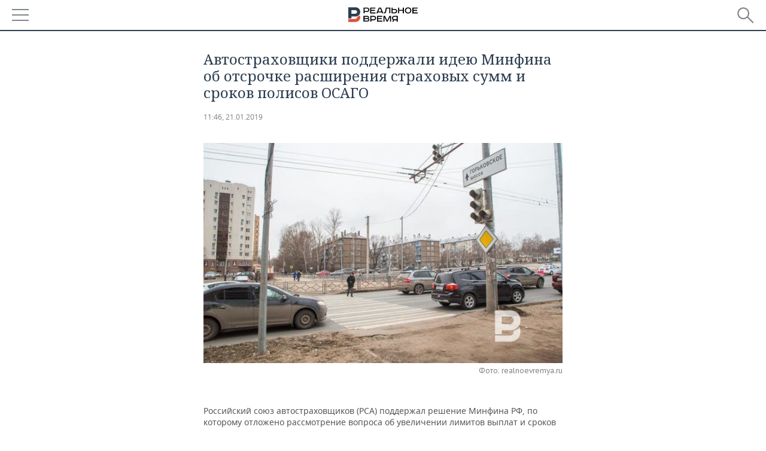

--- FILE ---
content_type: text/css
request_url: https://m.realnoevremya.ru/assets/journal/css/content-style.css?v=1473867705
body_size: 4578
content:
.detailCont p.style.red {
    border-left: 4px solid #e24e3c;
    background-color: #e24e3c1f;
    margin-bottom: 25px;
    padding: 10px 20px;
    border-radius: 5px;
}
.detailCont p.style.blue {
    border-left: 4px solid #244061;
    background-color: #c6d9f075;
    margin-bottom: 25px;
    padding: 10px 20px;
    border-radius: 5px;
}

.detailCont sup,
.detailCont sub{
    position: relative;
    font-size: 75%;
    line-height: 0;
}
.detailCont sup{
    top: -.5em;
}
.detailCont sub{
    bottom: -.25em;
}

.detailCont kbd{
    background-color: inherit !important;
}
.detailCont blockquote{
    font-family: 'Noto Serif Italic',sans-serif;
    font-size: 15px;
    border: 1px solid #d2d3d4 !important;
    padding:50px 20px 20px !important;
    text-align: center;
    -moz-box-sizing: border-box;
    box-sizing: border-box;
    margin: 20px 40px;
    position: relative;
    font-style: italic;
    color: #333333;
}

.detailCont blockquote:before{
    display: block;
    position: absolute;
    top: 0px;
    left: 0;
    width: 100%;
    content: '“';
    font-size: 60px;
    color: #808589;
    font-family: serif;
    text-align: center;
}

.detailCont figure{
    margin-bottom: 20px;
    max-width: 620px;
}

.detailCont figure figcaption {
    text-align: center;
    padding-top: 5px;
    font-style: inherit;
    display: block;
    opacity: .6;
    font-size: 12px;
    max-width: 620px;
    margin: 0 auto;
}

html[lang="en"] .detailCont figure figcaption > em.source::before {
    content: "Photo: ";
}

.detailCont figure figcaption > em.source::before {
    content: "\0424\043E\0442\043E: ";
}

.detailCont figure figcaption > em.source {
    font-style: normal;
}

.detailCont .singlePhoto figure figcaption {
    opacity: 1;
    color: #808589;
    font-family: 'PT Sans Caption', sans-serif;
    text-align: right;
    padding-bottom: 10px;
    font-style: normal;
}

.detailCont article .singlePhoto img {
    padding-bottom: 0;
}

.detailCont .fotorama img.fotorama__img{
    margin: 0 !important;
}

/** Список **/
.detailCont ol,
.detailCont ul{
    margin: 10px 30px;
    list-style: none;
    padding-left: 0;
}
.detailCont ol>li,
.detailCont ul>li{
    color: #555;
    position: relative;
    padding-left: 20px;
    padding-bottom: 10px;
}
.detailCont ol>li:after,
.detailCont ul>li:before{
    position: absolute;
    display: block;
    content: '';
    left: 0;
    top: 8px;
    background: #e64c3b;
    width: 8px;
    height: 6px;
    -webkit-transform:skewX(-15deg);
    -ms-transform:skewX(-15deg);
    transform:skewX(-15deg);
}
.detailCont ol{
    counter-reset: li;
}
.detailCont ol>li{
    padding-left: 45px;
    line-height: 25px;
}
.detailCont ol>li:before {
    content: counter(li);
    counter-increment: li;
    display: block;
    width: 30px;
    line-height: 22px;
    vertical-align: middle;
    text-align: center;
    position: absolute;
    left: 0px;
    top: 2px;
    font-family: 'PT Sans Caption', sans-serif;
    font-weight: 700;
    z-index: 2;
    color: #273849;
}
.detailCont ol>li:after{
    width: 28px;
    height: 20px;
    border: 1px solid #e64c3b;
    top: 2px;
    z-index: 1;
    background-color: inherit;
}

/*
    Врезка
 */
.detailCont .centeredText {
    border-bottom: 1px solid #d2d3d4;
    border-top: 1px solid #d2d3d4;
    padding: 20px 30px;
    font-family: 'Noto Serif', sans-serif;
    font-size: 16px;
    color: #000;
    margin-bottom: 30px;
    display: inline-block;
    width: 100%;
    -moz-box-sizing: border-box;
    box-sizing: border-box;
    /*max-width: 100%;*/
}
.detailCont .centeredText img {
    float: left;
    margin: 0 15px 0 0 !important;
    width: initial;
}
.detailCont .centeredText figcaption {
    font: inherit;
    opacity: 1;
    text-align: left;
    padding-top: 0;
}

@media only screen and (max-width: 475px) {
    .detailCont .centeredText[data-redactor-type="vrezka-image"] {
        padding: 20px 15px;

    }
    .detailCont .centeredText[data-redactor-type="vrezka-image"] img{
        float: inherit;
        margin: 0 0 15px 0 !important;
    }

}


/**
 * ol.circular
 * Круглые цифры с эффектом наведения
 */
.detailCont ol.circular {
    width: 100%;
    margin: 0;
    counter-reset: cnt;
}
.detailCont ol.circular > li{
    list-style-type: none;
    padding: 10px 25px 15px;
    margin-bottom: 10px;
    -webkit-transition: box-shadow 0.5s linear;
    -moz-transition: box-shadow 0.5s linear;
    -o-transition: box-shadow 0.5s linear;
    transition: box-shadow 0.5s linear;
}

.detailCont ol.circular > li::before{
    content: counter(cnt, decimal);
    counter-increment: cnt;
    line-height: 75px;
    text-align: center;
    position: relative;
    font-family: 'PT Sans Caption', sans-serif;
    font-weight: 700;
    z-index: 2;
    color: #fff;
    margin: 0 auto 13px auto;
    font-size: 30px;
    display: block;
    background: #e14e3c;
    border-radius: 53%;
    height: 80px;
    width: 80px;
}
.detailCont ol.circular > li::after{
    content: none;
}

.detailCont ol.circular > li:hover{
    background: #fbfbfb;
    -webkit-box-shadow: 0px 0px 19px 0px rgba(117,117,117,1);
    -moz-box-shadow: 0px 0px 19px 0px rgba(117,117,117,1);
    box-shadow: 0px 0px 19px 0px rgba(117,117,117,1);
}
.detailCont ol.circular > li:hover::before{
    background: #0b456b;
}

/**
    Простая таблица
 */
.detailCont table{
    width:100%;
    font-size: 14px;
    text-align: left;
    border: 0;
    color: #2c3f4f;
    padding: 0;
}
.detailCont table td {
    border: 0;
    padding: 10px 15px;
    border-bottom: 2px solid #e6e7e8;
    border-left: 3px solid white;
    vertical-align: middle;
}
.detailCont table td p {
    padding: 0;
}
.detailCont table tr:nth-child(odd) td {
    background: linear-gradient(0deg, rgba(255,255,255,100%) 0%, rgba(245,245,245,1) 100%);
}
.detailCont table tr:first-child td{
    font-weight: bolder;
    color: #2c3e4e;
    border-bottom: 2px solid #e6e7e8;
    background: linear-gradient(0deg, rgba(255,255,255,100%) 0%, rgba(158,216,251,1) 100%);
}
.detailCont table tr:hover td {
    background-color: #f1f8fc;
}

/**
    Вставка таблицы
 */
.detailCont a.hiddenTableLink {
    position: relative;
    display: block;
    width: 100%;
    max-height: 400px;
    overflow: hidden;
    color: inherit !important;
    margin-bottom: 25px;
    border: none;
    text-decoration: none;
}
.detailCont a.hiddenTableLink .showTable{
    visibility: visible;
    opacity: 1;
    /*background: -moz-linear-gradient(top, rgba(0,0,0,0) 0%, rgba(0,0,0,0.65) 90%);*/
    /*background: -webkit-linear-gradient(top, rgba(0,0,0,0) 0%,rgba(0,0,0,0.65) 90%);*/
    /*background: linear-gradient(to bottom, rgba(0,0,0,0) 0%,rgba(0,0,0,0.65) 90%);*/
    /*filter: progid:DXImageTransform.Microsoft.gradient( startColorstr='#00000000', endColorstr='#a6000000',GradientType=0 );*/

    /* IE9, iOS 3.2+ */
    background-image: url([data-uri]);
    background-image: -webkit-gradient(linear, 0% 100%, 0% 0%,color-stop(0, rgb(44, 63, 80)),color-stop(1, rgba(0, 0, 0, 0)));
    /* Android 2.3 */
    background-image: -webkit-repeating-linear-gradient(bottom,rgb(44, 63, 80) 0%,rgba(0, 0, 0, 0) 100%);
    /* IE10+ */
    background-image: repeating-linear-gradient(to top,rgb(44, 63, 80) 0%,rgba(0, 0, 0, 0) 100%);
    background-image: -ms-repeating-linear-gradient(bottom,rgb(44, 63, 80) 0%,rgba(0, 0, 0, 0) 100%);

    width: 100%;
    height: 100%;
    display: block;
    /*vertical-align: bottom;*/
    position: absolute;
    left: 0;
    bottom: 0;
}

/*.hiddenTableLink:hover .showTable{*/
/*visibility: visible;*/
/*opacity: 1;*/
/*-webkit-transition: opacity 0.3s ease-in-out, visibility 0s linear 0s;*/
/*-moz-transition:  opacity 0.3s ease-in-out, visibility 0s linear 0s;*/
/*-o-transition:  opacity 0.3s ease-in-out, visibility 0s linear 0s;*/
/*transition:  opacity 0.3s ease-in-out, visibility 0s linear 0s;*/
/*}*/

.hiddenTableLink, .hiddenTableLink:link, .hiddenTableLink:visited{
    position: relative;
    display: block;
    width: 100%;
    max-height: 300px;
    overflow: hidden;
    color: inherit;
    margin-bottom: 25px;
    border: 1px solid #e8e9ea;
    cursor: pointer;
}

.hiddenTableLink .showTable{
    /*opacity: 0;*/
    /*visibility: hidden;*/
    /*-webkit-transition: opacity 0.3s ease-in-out, visibility 0s linear 0.3s;*/
    /*-moz-transition:  opacity 0.3s ease-in-out, visibility 0s linear 0.3s;*/
    /*-o-transition:  opacity 0.3s ease-in-out, visibility 0s linear 0.3s;*/
    /*transition:  opacity 0.3s ease-in-out, visibility 0s linear 0.3s;*/
    background: url("[data-uri]");
    background: -moz-linear-gradient(top,  rgba(0,0,0,0) 50%, rgba(0,0,0,0.8) 100%);
    background: -webkit-gradient(linear, left top, left bottom, color-stop(50%,rgba(0,0,0,0)), color-stop(100%,rgba(0,0,0,0.8)));
    background: -webkit-linear-gradient(top,  rgba(0,0,0,0) 50%,rgba(0,0,0,0.8) 100%);
    background: -o-linear-gradient(top,  rgba(0,0,0,0) 50%,rgba(0,0,0,0.8) 100%);
    background: -ms-linear-gradient(top,  rgba(0,0,0,0) 50%,rgba(0,0,0,0.8) 100%);
    background: linear-gradient(to bottom,  rgba(0,0,0,0) 50%,rgba(0,0,0,0.8) 100%);
    width: 100%;
    height: 100%;
    display: block;
    vertical-align: bottom;
    position: absolute;
    left: 0;
    bottom: 0;
}

.hiddenTableLink .showTable span,
.hiddenTableLink .showTable > div {
    position: absolute;
    left: 30px;
    bottom: 30px;
    color: #fff;
    font-family: 'Noto Serif', sans-serif;
    font-weight: normal;
    font-size: 24px;
    text-align: left;
}
.detailCont a.hiddenTableLink .showTable > span,
.detailCont a.hiddenTableLink .showTable > div {
    color: #fff;
    font-family: 'Noto Serif',serif;
    font-weight: 400;
    font-size: 24px;
    padding-right: 30px;
}
.detailCont a.hiddenTableLink .showTable img {
    margin: 0 0 10px 0;
}
.detailCont a.hiddenTableLink svg use.top-logo-text{fill: #ffffff;}
.detailCont a.hiddenTableLink svg use.top-logo-P{fill: #ffffff;}
.detailCont a.hiddenTableLink svg use.top-logo-B{fill: #ffffff;}

.detailCont a.hiddenTableLink table td,
.detailCont a.hiddenTableLink table th{
    /*border: 0;*/
}
.detailCont a.hiddenTableLink table td{
    /*border-bottom: 2px solid #e8e9ea;*/
    /*vertical-align: middle;*/
}
.detailCont a.hiddenTableLink table tr:first-child td{
    /*font-size: smaller;*/
    /*text-transform: uppercase;*/
    /*color: #2c3e4e;*/
    /*border-bottom: 4px solid #2c3f4f;*/
    /*background: #FFFFFF;*/
}
.detailCont a.hiddenTableLink table tr:last-child td{
    /*border-bottom: 4px solid #e04d3c;*/
}

.detailCont a.hiddenTableLink table td:first-child,
.detailCont a.hiddenTableLink table th{
    /*border-left: none;*/
}

/**
* Галерея
 */
.picScrollerWrap{
    position: relative;
    margin-bottom: 30px;
    clear: both;
    border: 1px solid #d2d3d4;
    -webkit-box-sizing: border-box;
    -moz-box-sizing: border-box;
    box-sizing: border-box;
}

.picScrollerWrap .next, .picScrollerWrap .prev{
    display: block;
    position: absolute;
    top: 0px;
    height: 100%;
    background:rgba(44,62,80,0.6);
    width: 46px;
    z-index: 3;
    -webkit-transition: opacity 0.3s ease-in-out, visibility 0s linear 0s, box-shadow 0.3s ease-in-out 0.2s, background 0.3s ease-in-out, width 0.3s ease-in-out;
    -moz-transition: opacity 0.3s ease-in-out, visibility 0s linear 0s, box-shadow 0.3s ease-in-out 0.2s, background 0.3s ease-in-out, width 0.3s ease-in-out;
    -o-transition: opacity 0.3s ease-in-out, visibility 0s linear 0s, box-shadow 0.3s ease-in-out 0.2s, background 0.3s ease-in-out, width 0.3s ease-in-out;
    transition: opacity 0.3s ease-in-out, visibility 0s linear 0s, box-shadow 0.3s ease-in-out 0.2s, background 0.3s ease-in-out, width 0.3s ease-in-out;
    visibility: visible;
    opacity: 1;
    cursor: pointer;
}
.picScrollerWrap .next{
    right: 0;
}
.picScrollerWrap .prev{
    left: 0;
}
.picScrollerWrap .prev:hover, .picScrollerWrap .next:hover{
    width: 64px;
    background:rgba(44,62,80,0.7);
}
.picScrollerWrap .next.disabled, .picScrollerWrap .prev.disabled{
    opacity: 0;
    visibility: hidden;
    -webkit-transition: opacity 0.3s ease-in-out, visibility 0s linear 0.3s, box-shadow 0.3s ease-in-out 0.2s, background 0.3s ease-in-out, width 0.3s ease-in-out;
    -moz-transition: opacity 0.3s ease-in-out, visibility 0s linear 0.3s, box-shadow 0.3s ease-in-out 0.2s, background 0.3s ease-in-out, width 0.3s ease-in-out;
    -o-transition: opacity 0.3s ease-in-out, visibility 0s linear 0.3s, box-shadow 0.3s ease-in-out 0.2s, background 0.3s ease-in-out, width 0.3s ease-in-out;
    transition: opacity 0.3s ease-in-out, visibility 0s linear 0.3s, box-shadow 0.3s ease-in-out 0.2s, background 0.3s ease-in-out, width 0.3s ease-in-out;
}
.picScrollerWrap .next:after, .picScrollerWrap .prev:after{
    display: block;
    position: absolute;
    left: 50%;
    top: 50%;
    margin-top: -20px;
    margin-left: -7px;
    height: 41px;
    width: 13px;
    content: '';
    background: url(../images/wharrow.png) 0 0 no-repeat;
    z-index: 3;
}
.picScrollerWrap .next:after{
    background-position: top right;
}
.picScrollerWrap .picScroller{
    height: auto;
    overflow: hidden;
    position: relative;
    z-index: 2;
}
.picScrollerWrap .picScroller li{
    float: left;
    width: 940px;
    height: 100%;
    text-align: center;
    padding: 0!important;
}
.picScrollerWrap .picScroller li:before{
    display: none !important;
}
.picScrollerWrap .picScroller li img{
    height: auto;
    width:auto;
    vertical-align: middle;
    display: inline-block;
    margin: -3px auto 0;
    max-height: 705px;
}
.picScrollerWrap .picInfo{
    border-top: 1px solid #d2d3d4;
    padding: 25px 40px;
}
.picScrollerWrap .picInfo .counter{
    color: #2c3e50;
    font-size: 26px;
    font-family: 'PT Serif Caption', sans-serif;
    float: left;
    line-height: 1;
}
.picScrollerWrap .picInfo .descr{
    margin-left: 120px;
    min-height: 28px;
}

.picScrollerWrap .picInfo .descr li{
    display: none;
    padding: 0 !important;
}
.picScrollerWrap .picInfo .descr li:before{
    display: none !important;
}
.picScrollerWrap .picInfo .author {
    font-size: 12px;
    text-align: right;
    color: #808589;
    padding-top: 30px;
    margin-right: -20px;
}

/* lazy load */
.blur-up {
    /*width: 100%;*/
    -webkit-filter: blur(5px);
    filter: blur(5px);
    transition: filter 400ms, -webkit-filter 400ms;
}

.blur-up.lazyloaded {
    -webkit-filter: blur(0);
    filter: blur(0);
}

figure {
    margin: 10px auto 0;
    width: auto;
    position: relative;
    text-align: center;
}
figure img{
    width: 100%;
    height: auto;
}
figure.fullsize  img{
    cursor: pointer;
}
figure.fullsize  i {
    cursor: pointer;
    position: absolute;
    top: 5px;
    right: 5px;
    display: block;
    width: 50px;
    height: 50px;
    background: #2e3e50a8 url(../images/fullscreen-ico.png) 10px 10px no-repeat;
    border-radius: 5px;
}
figure.fullsize i:hover {
    background-color: #2e3e50;
}
.photo-fullscreen {
    background-color: #263748b5;
    position: fixed;
    width: 100%;
    height: 100%;
    top: 0;
    left: 0;
    z-index: 99999;
}
.photo-fullscreen i.close{
    position: absolute;
    top: 10px;
    right: 10px;
    width: 60px;
    height: 50px;
    cursor: pointer;
}
.photo-fullscreen i.close > svg{
    fill: #fff;
}
.photo-fullscreen .wrap-img{
    display: flex;
    height: 100%;
    width: 100vw;
}
.photo-fullscreen .wrap-img img{
    width: 100%;
    object-fit: contain;
}

.photo-fullscreen .description{
    background: #3b56716e;
    padding: 20px 10vw 0;
    box-sizing: border-box;
    color: #fff;
    position: fixed;
    bottom: 0;
    width: 100%;
    display: none;
    text-align: center;
}

/* Комменты экспертов */
article .quoteList > li{
    padding: 25px 0;
    border-top: 1px solid #d1d2d3;
}
article .quoteList>li:before{
    display: none;
}
article .quoteList>li:first-child{
    border: none;
}
article .quoteList>li dl{
    overflow: hidden;
}
article .quoteList>li dt{
    text-align: center;
    float: left;
    color: #808589;
    margin-right: -100%;
    width: 200px;
    font-size: 14px;
    line-height: 1.3;
}
article .quoteList>li dt.withPic{
    text-align: center;
}
article .quoteList>li dt .pic img{
    margin: 10px auto 5px !important;
    border-radius: 100%;
}
article .quoteList>li dt strong{
    color: #2c3e50;
    display: block;
    font-size: 17px;
    font-family: 'Noto Serif', sans-serif;
    font-weight: 700;
}
article .quoteList>li dd{
    margin-left: 225px;
    padding-left: 20px;
    border-left: 2px solid #e64c3b;
    position: relative;
    min-height: 80px;
}

article .quoteList>li dd:after {
    width: 0;
    height: 0;
    border-style: solid;
    border-width:8px 10px 8px 0;
    border-color: transparent #fff transparent transparent;
    position: absolute;
    left: -9px;
    top: 31px;
    content: '';
    z-index: 10;
}
article .quoteList>li dd:before {
    width: 0;
    height: 0;
    border-style: solid;
    border-width: 9px 10px 9px 0;
    border-color: transparent #e64c3b transparent transparent;
    position: absolute;
    left: -12px;
    top: 30px;
    content: '';
    z-index: 3;
}

/**
 * Карточки
 */
figure.cards {
    position: relative;
    display: flex;
    background: #fff;
    max-width: 750px;

    -webkit-transition: box-shadow 0.5s linear;
    -moz-transition: box-shadow 0.5s linear;
    -o-transition: box-shadow 0.5s linear;
    transition: box-shadow 0.5s linear;
}

figure.cards > img {
    margin: 0 !important;
}

figure.cards figcaption {
    position: absolute;
    top: 0;
    left: 0;
    background-color: #ffffffde;
    width: 68%;
    height: 100%;
    text-align: left;
    opacity: 1;
    display: block;
    -moz-box-sizing: content-box;
    box-sizing: content-box;
    padding: 0;

    -webkit-transition: opacity 0.5s linear;
    -moz-transition: opacity 0.5s linear;
    -o-transition: opacity 0.5s linear;
    transition: opacity 0.5s linear;
}

figure.cards figcaption strong {
    font-family: 'Noto Sans bold', sans-serif;
    font-weight: bold;
}

figure.cards figcaption h2 {
    padding: 20px 25px;
}

figure.cards figcaption .count {
    border-left: 5px solid #e24e3c;
    padding: 5px 13px;
    background-color: #2c3f50;
    width: 20px;
    color: #fff;
}

figure.cards figcaption p {
    padding: 10px 25px;
}

figure.cards figcaption a.see-more {
    text-align: center;
    padding: 3px 7px 6px;
    display: block;
    font-size: 20px;
    background-color: #2c3f50;
    color: #fff;
    width: 140px;
    margin: 0 auto;
    border-bottom: 2px solid #e64c3b;
}

figure.cards:hover {
    -webkit-box-shadow: 0px 0px 19px 0px rgba(117, 117, 117, 1);
    -moz-box-shadow: 0px 0px 19px 0px rgba(117, 117, 117, 1);
    box-shadow: 0px 0px 19px 0px rgba(117, 117, 117, 1);
}
figure.cards > img:hover ~ figcaption{
    opacity: 0;
}

@media only screen and (max-width: 500px) {
    figure.cards {
        display: block;
        margin-bottom: 30px;

        -webkit-box-shadow: 0px 0px 19px 0px rgba(117, 117, 117, 1);
        -moz-box-shadow: 0px 0px 19px 0px rgba(117, 117, 117, 1);
        box-shadow: 0px 0px 19px 0px rgba(117, 117, 117, 1);
    }
    figure.cards h2 {
        font-family: "Noto Serif",serif;
        font-size: 20px;
    }
    figure.cards figcaption {
        width: 100%;
        display: block;
        position: inherit;
        padding-bottom: 15px;
        opacity: 1 !important;
    }
}


--- FILE ---
content_type: application/javascript
request_url: https://m.realnoevremya.ru/assets/journal/js/charts.js?v=1473867705
body_size: 3447
content:
var JournalChart = function (container) {

    this.chartId = container.data('chart-id');
    this.chartType = container.data('chart-type');
    this.updated = container.data('chart-updated');
    this.rate = container.data('chart-rate');
    this.min = 1;
    this.max = 100;
    this.calendar = null;
    this.startDate = null;
    this.endDate = null;

    this.thumb = 0;
    if (typeof container.data('chart-thumb') != "undefined") {
        this.thumb = 1;
    }

    this.presentaion = container;

    this.viewState = (this.thumb) ? 'thumb' : 'week';

    this.chart = null;
    this.dataSet = this.visibleDataSet = this.labels = {};

    this.processing = 0;
    this.decorate();
};

JournalChart.prototype.decorate = function () {
    if (!this.thumb) {
        var graphTabs = '<ul class="graphTabs">';
        if (this.rate == 1) {
            graphTabs += '<li><a data-id="week" href="#week" class="active">неделю</a></li>';
            this.viewState = 'week';
        }
        if (this.rate == 2) {
            this.viewState = 'month';
            graphTabs += '<li><a data-id="month" href="#month" class="active">месяц</a></li>';
        } else {
            graphTabs += '<li><a data-id="month" href="#month">месяц</a></li>';
        }

        graphTabs += '<li><a data-id="year" href="#year">год</a></li>';
        graphTabs += '<li><span class="dateSelectorRange"><em>период</em><span class="dataPicker periodSelector"></span></span></li>';
        graphTabs += '</ul>';

        this.presentaion
            .append('Показать информацию за: ')
            .append(graphTabs);

        this.calendar = this.presentaion.find('.dataPicker.periodSelector');
        this.calendarLabel = this.presentaion.find('.dateSelectorRange em');
        this.renderCalendar();
    }

    this.canvas = $('<canvas height="160" width="260" class="lineGraph graph"></canvas>').data({
        'chart-id': this.chartId,
        'chart-type': this.type
    });
    this.presentaion.append(this.canvas);

    if (!this.thumb) {
        this.presentaion.append('<p class="date">Обновлено ' + this.updated + '</p>');
    }

    this.labelsList = $('<ul class="graphCheckboxList"></ul>').appendTo(this.presentaion);

    this.initialise();
};


JournalChart.prototype.initialise = function () {
    var self = this;
    $.get('/charts/data/' + this.chartId, {
        viewState: this.viewState,
        start: this.startDate,
        end: this.endDate
    }, function (data) {
        self.dataSet = data.points;
        self.labels = data.legend;

        self.visibleDataSet = jQuery.extend(true, {}, data.points);

        if (self.chart != null) {
            self.chart.destroy();
        }
        self.renderGraph();

        if (!self.thumb) {

            self.renderLegend();
            self.activateTabs();
        }
        self.processing = 0;
    });
};

JournalChart.prototype.activateTabs = function () {
    var self = this;
    this.presentaion.find('.graphTabs li > a').click(function (e) {
        e.preventDefault();
        if (self.processing) {
            return;
        }
        if (self.calendar.is(':visible')) {
            self.calendar.hide();
        }
        self.processing = 1;

        self.presentaion.find('.graphTabs li > a').removeClass('active');
        self.presentaion.find('.graphTabs .dateSelectorRange').removeClass('active');
        $(this).addClass('active');
        self.viewState = $(this).data('id');
        self.initialise();
    });
};

JournalChart.prototype.renderCalendar = function () {
    if (this.thumb) {
        return;
    }
    var self = this;

    var pickerRange = {
        startDate: null,
        endDate: null,
        currentDate: new Date(),
        selectCount: 0,

        checkDays: function (datepicker) {
            var self = this;
            if (this.startDate && this.endDate) {
                setTimeout(function () {
                    //обрабатываем для каждого месяца
                    datepicker.dpDiv.find('.ui-datepicker-calendar').each(function (monthIndex) {
                        var calendar = $(this);
                        var currMonth = datepicker.drawMonth + monthIndex;
                        //Берем начальный месяц отрисовки, к нему прибавлям текущий месяц итерации (месяцы zero-based)
                        var currYear = datepicker.drawYear;

                        //Обработка стыка годов
                        if (currMonth > 11) {
                            currYear++;
                            currMonth = datepicker.drawMonth - 12 + monthIndex; //magic ))
                        }

                        calendar.find('td>a.ui-state-default').each(function (dayIndex) {
                            var day = dayIndex + 1; //index is zero-based but days isn't
                            self.checkDay(this, day, currMonth, currYear);
                        });
                    })
                }, 1);
            }
        },

        checkDay: function (elem, day, month, year) {
            var date = new Date(year, month, day);
            if (date.getTime() >= this.startDate.getTime() && date.getTime() <= this.endDate.getTime()) {
                $(elem).addClass('ui-state-active').removeClass('ui-state-highlight');
            }
        },

        getSelectedDate: function (inst) {
            return new Date(inst.selectedYear, inst.selectedMonth, inst.selectedDay);
        }
    };

    this.calendar.hide();

    this.calendarLabel.click(function () {
        self.calendar.toggle();
    });

    var formatDate = function(date) {
        var dd = date.getDate();
        var mm = date.getMonth() + 1; //January is 0!

        var yyyy = date.getFullYear();
        if (dd < 10) {
            dd = '0' + dd
        }
        if (mm < 10) {
            mm = '0' + mm
        }
        return dd + '.' + mm + '.' + yyyy;
    };
    var numberOfMonthsVal = 2;
    if($('#mobText').length>0){numberOfMonthsVal = 1}

    this.calendar.datepicker({
        numberOfMonths: numberOfMonthsVal,
        firstDay: "1",
        dateFormat: 'dd.mm.yy',
        onSelect: function (value, date) {

            pickerRange.selectCount++;
            pickerRange.currentDate = pickerRange.getSelectedDate(date);

            if (pickerRange.selectCount < 2) {
                pickerRange.startDate = pickerRange.getSelectedDate(date);
                pickerRange.endDate = null;
                //console.log('From:' + pickerRange.startDate + 'To:' + pickerRange.endDate);
            } else {
                pickerRange.selectCount = 0;
                pickerRange.endDate = pickerRange.getSelectedDate(date);
                if (pickerRange.startDate.getTime() > pickerRange.endDate.getTime()) {
                    var tm = pickerRange.endDate;
                    pickerRange.endDate = pickerRange.startDate;
                    pickerRange.startDate = tm;
                    //console.log('From:' + pickerRange.startDate + 'To:' + pickerRange.endDate);
                } else {
                    //console.log('From:' + pickerRange.startDate + 'To:' + pickerRange.endDate);
                }
                pickerRange.checkDays(date);
                self.calendarLabel.text(formatDate(pickerRange.startDate) + ' — ' + formatDate(pickerRange.endDate));
                self.startDate = pickerRange.startDate.getTime()/1000;
                self.endDate = pickerRange.endDate.getTime()/1000;
                self.viewState = 'range';
                self.presentaion.find('.graphTabs a').removeClass('active');
                self.presentaion.find('.graphTabs .dateSelectorRange').addClass('active');
                self.initialise();
                self.calendar.hide();
            }
            return false;
        },
        onChangeMonthYear: function (year, month, inst) {
            pickerRange.currentDate = pickerRange.getSelectedDate(inst);
            pickerRange.checkDays(inst);
        }
    });
};

JournalChart.prototype.renderGraph = function () {

    /**
     * значения у оси Y округлять до:
     * 500 - если шестизначное число
     * 100 - если пятизначное число
     * 50 - если четырехзначное число
     * 10 - если трехзначное число
     */
    var smartRound = function (number, floor) {
        var round = function (n) {
            if (typeof floor !== "undefined") {
                return Math.floor(n);
            } else {
                return Math.round(n);
            }

        };

        if (number > 1) {
            var num = round(number);
            if (num <= 10) {
                return num;
            } else if (num <= 100) {
                return Math.floor(num);
            } else if (num <= 1000) {
                return round(num / 50) * 50;
            } else if (num <= 10000) {
                return round(num / 100) * 100;
            } else if (num <= 100000) {
                return round(num / 1000) * 1000;
            } else if (num <= 1000000) {
                return round(num / 10000) * 10000;
            } else if (num <= 10000000) {
                return round(num / 100000) * 100000;
            } else if (num <= 100000000) {
                return round(num / 1000000) * 1000000;
            }
        } else {
            num = round(number * 10) / 10;
        }
        return num;
    };

    var russianNumberFormat = function(n) {
        return n.toString().replace(/(\d)(?=(\d{3})+(?!\d))/g, "$1 ")
    };

    var tinyLabel = function(string) {
        if (string.length > 20) {
            string = string.slice(0, 20) + '...';
        }
        return string;
    };

    var context = this.canvas.get(0).getContext('2d');

    var tmp = [];
    for (var i in this.visibleDataSet.datasets) {
        var data = this.visibleDataSet.datasets[i].data;
        for (var j in data) {
            if (data[j] !== null) {
                tmp.push(data[j]);
            }
        }
    }

    if (tmp.length) {
        this.min = Math.min.apply(Math, tmp);
        this.max = Math.max.apply(Math, tmp);
    }

    var step = smartRound((this.max - this.min) / 10);
    if (step == 0) {
        step = 1;
    }
    var startValue = null;
    if (step > 100) {
        startValue = Math.max(0, smartRound(this.min - step / 2, true));
    } else {
        startValue = Math.max(0, Math.floor((this.min - step / 2) * 10) / 10);
    }
    var steps = Math.ceil((this.max - startValue) / step);

    //console.log('Min', this.min);
    //console.log('Max', this.max);
    //console.log('Step', step);
    //console.log('Steps', steps);
    //console.log('StartValue', startValue);

    switch (this.chartType) {
        case 1:
            if (!this.thumb) {
                this.chartOpt = {
                    scaleGridLineColor: "#d1d2d3",
                    datasetFill: false,
                    bezierCurve: false,
                    pointHitDetectionRadius: 10,
                    scaleFontSize: 11,
                    responsive: true,
                    tooltipFillColor: "#273849",
                    tooltipTitleFontSize: 12,
                    tooltipFontSize: 12,
                    scaleLabel: function (valuePayload) {
                        return '  ' + russianNumberFormat(valuePayload.value);
                    },
                    scaleOverride: true,
                    scaleSteps: steps + 1,
                    scaleStepWidth: step,
                    scaleStartValue: startValue,
                    tooltipTemplate: function (valuesObject) {
                        return russianNumberFormat(valuesObject.value);
                    },
                    multiTooltipTemplate:  function(label) {
                        return tinyLabel(label.datasetLabel) + ': ' + russianNumberFormat(label.value);
                    }
                };
            } else {
                this.chartOpt = {
                    scaleGridLineColor: "#d1d2d3",
                    datasetFill: false,
                    bezierCurve: false,
                    pointHitDetectionRadius: 10,
                    scaleFontSize: 11,
                    scaleLabel: function (valuePayload) {
                        return russianNumberFormat(Number(valuePayload.value).toFixed());
                    },
                    responsive: true,
                    tooltipFillColor: "#273849",
                    tooltipTitleFontSize: 11,
                    tooltipFontSize: 11,
                    showTooltips: false
                    //tooltipTemplate: function (valuesObject) {
                    //    return russianNumberFormat(valuesObject.value);
                    //},
                    //multiTooltipTemplate:  function(label) {
                    //    return russianNumberFormat(label.value);
                    //}
                };
            }
            this.chart = new Chart(context).Line(this.visibleDataSet, this.chartOpt);
            break;
        case 2:
            this.chartOpt = {
                percentageInnerCutout: 60,
                responsive: true,
                tooltipTemplate: function (valuesObject) {
                    return valuesObject.value;
                }
            };
            this.chart = new Chart(context).Pie(this.visibleDataSet, this.chartOpt);
            break;
        case 3:
            this.chartOpt = {
                barValueSpacing: 25,
                barShowStroke: false,
                pointHitDetectionRadius: 10,
                scaleFontSize: 11,
                responsive: true,
                tooltipFillColor: "#273849",
                tooltipTemplate: function (valuesObject) {
                    return valuesObject.value;
                }
            };
            this.chart = new Chart(context).Bar(this.visibleDataSet, this.chartOpt);
            break;
        case 4:
            this.chartOpt = {
                barValueSpacing: 5,
                barDatasetSpacing: 0,
                barShowStroke: false,
                pointHitDetectionRadius: 20,
                responsive: true,
                scaleFontSize: 11,
                tooltipFillColor: "#273849",
                tooltipTemplate: function (valuesObject) {
                    return valuesObject.value;
                }
            };
            this.chart = new Chart(context).HorizontalBar(this.visibleDataSet, this.chartOpt);
            break;
        case 5:
            this.chartOpt = {
                scaleGridLineColor: "#d1d2d3",
                bezierCurve: false,
                pointHitDetectionRadius: 10,
                scaleFontSize: 11,
                responsive: true,
                tooltipFillColor: "#273849",
                tooltipTemplate: function (valuesObject) {
                    return valuesObject.value;
                }
            };
            this.chart = new Chart(context).Line(this.visibleDataSet, this.chartOpt);
            break;
    }
};

JournalChart.prototype.renderLegend = function () {
    var self = this;

    this.labelsList.html('');
    for (var i in this.labels) {
        var input = $('<input type="checkbox" checked>').data({
            'chart-id': this.chartId,
            'data-set': this.labels[i].id,
            'color': this.labels[i].color
        });

        this.labelsList.append($('<li></li>').append(
            $('<label></label>').append(input).append('<span>' + this.labels[i].title + ' </span>'))
        );

        input.change(function () {
            var dataSetId = $(this).data('data-set');

            self.dataSet.datasets[dataSetId].hide = !$(this).prop('checked');
            var d = {};
            for (var i in self.dataSet.datasets) {
                var dataSet = self.dataSet.datasets[i];
                var copy = jQuery.extend(true, {}, dataSet);
                if (typeof copy.hide != "undefined" && copy.hide == true)  {
                    copy.data = [];
                }
                d[i] = copy;
            }

            self.visibleDataSet.datasets = d;
            self.chart.destroy();
            self.renderGraph();
        });
    }

    this.labelsList.find('input:checkbox').styler();
    this.labelsList.find('.jq-checkbox').each(function () {
        var color = $(this).data('color');
        $(this).css({"border-color": color});
        $(this).find('.jq-checkbox__div').css({
            'background-color': color
        })
    });
};

$(document).ready(function () {
    $('.bigGraphBlock, .smallGraphBlock').each(function () {

        new JournalChart($(this));

    });

});

--- FILE ---
content_type: application/javascript
request_url: https://smi2.ru/counter/settings?payload=CMDnAhirgsihqDM6JDU0YTVjN2RiLWRhYjktNGVkNy1hMmFkLTFiZjBhNWYzMmQ5YQ&cb=_callbacks____0mhzcn6qv
body_size: 1515
content:
_callbacks____0mhzcn6qv("[base64]");

--- FILE ---
content_type: application/javascript
request_url: https://m.realnoevremya.ru/assets/mobile/js/pages/index.js?v=1473867705
body_size: 369
content:
(function( $win ){

    /* Document Ready */
    $(function(){
        $('.wrap_slick')
            .css('visibility', 'visible').each(function(){
            var id = $(this).data('slider');
            var count_slider = $(this).find('.slider-for-'+id).find('div').length;

            /* Слайдер под главныйм баннером */
            $(this).find('.slider-for-'+id ).slick({
                slidesToShow: 2,
                slidesToScroll: 1,
                arrows: false,
                //fade: true,
                speed: 1000,

                asNavFor: '.slider-nav-'+id,
                responsive: [{
                    breakpoint: 450,
                    settings: {
                        slidesToShow: 1
                    }
                }]
            });

            $(this).find('.slider-nav-'+id).slick({
                slidesToShow: 2,
                slidesToScroll: 1,
                asNavFor: '.slider-for-'+id,
                dots: true,
                speed: 1000,
                autoplaySpeed: 5000,
                //centerMode: true,
                focusOnSelect: true,
                autoplay: true,
                responsive: [{
                    breakpoint: 450,
                    settings: {
                        slidesToShow: 1
                    }
                }]
            });


            if( count_slider == 1 ){
                $(this).find('.block-text').addClass('no-dots');
            }
        });
        /* END: Слайдер под главныйм баннером */
    });

})( $(window) );


--- FILE ---
content_type: application/javascript
request_url: https://m.realnoevremya.ru/assets/journal/js/addtocopy.min.js
body_size: 313
content:
jQuery.fn.addtocopy=function(a){var c={htmlcopytxt:'<br>More: <a href="'+window.location.href+'">'+window.location.href+"</a><br>",minlen:25,addcopyfirst:!1};$.extend(c,a);var e=document.createElement("span");e.id="ctrlcopy";e.innerHTML=c.htmlcopytxt;return this.each(function(){$(this).mousedown(function(){$("#ctrlcopy").remove()});$(this).mouseup(function(){if(window.getSelection){var a=window.getSelection(),b=a.toString();if(b&&!(b.length<c.minlen)){var d=a.getRangeAt(0),b=d.cloneRange();b.collapse(c.addcopyfirst); b.insertNode(e);c.addcopyfirst||d.setEndAfter(e);a.removeAllRanges();a.addRange(d)}}else document.selection&&(a=document.selection,d=a.createRange(),!(b=d.text)||b.length<c.minlen||(b=d.duplicate(),b.collapse(c.addcopyfirst),b.pasteHTML(e.outerHTML),c.addcopyfirst||(d.setEndPoint("EndToEnd",b),d.select())))})})}; !function(a){a=a(".detailNewsCol");a.length&&a.addtocopy({htmlcopytxt:"<br>"+("en"==LANGUAGE?"Source":"\u0418\u0441\u0442\u043e\u0447\u043d\u0438\u043a")+' : <a href="'+window.location.href+'">'+window.location.href+"</a>"})}(jQuery);